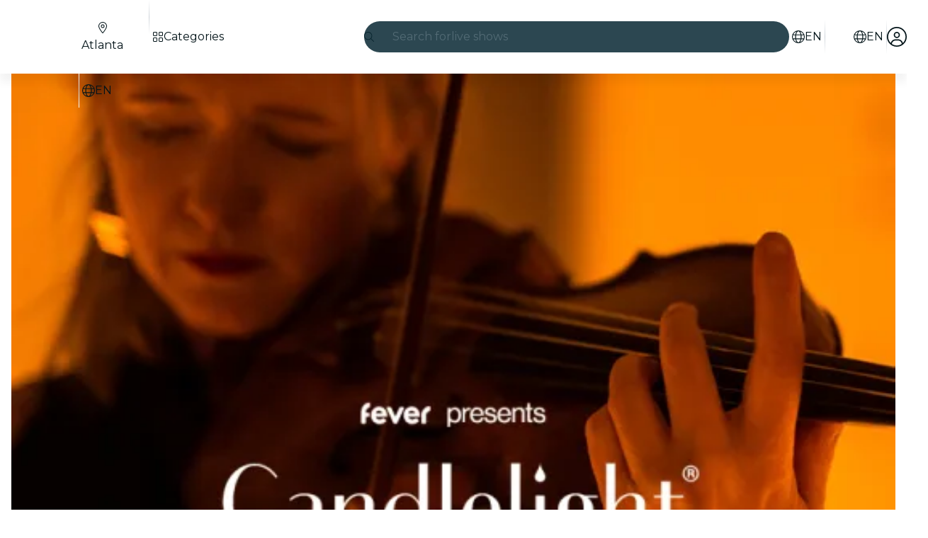

--- FILE ---
content_type: text/javascript
request_url: https://feverup.com/_astro/add-on-description-read-more-click-handler.Dm7Mcy-9.js
body_size: 1202
content:
import{g as o,i as _}from"./index.BliUIfIr.js";import{t as u,M as m}from"./tracker.nfz5AIIk.js";import"./adapt-ticket-transfer-info.DKHTXPuI.js";import{c as A,a as D,N as P}from"./history.DKb8zZ1_.js";import{s as v}from"./start-purchase-handler.CuX1b-yu.js";import{g as T}from"./get-language-from-locale.BOasHZQK.js";import"./languages.Cb2wcoBl.js";import"./cookie.gTd6HJsM.js";var g=(e=>(e.BY_DATE="date",e.BY_DATE_AND_TIME="date-time",e.BY_TIMELESS_SESSION="session",e.BY_SESSION_SINGLE_DATE="session-single-date",e.BY_LABEL_EXPLODE_PIPE="explode-pipe",e.BY_DATE_TIME_SEATING_MAP="date-time-seating-map",e.BY_FREE_SELECTION_MAP="free-selection-map",e.BY_TICKET_NUMBER_FREE_SELECTION_MAP="ticket-number-free-selection-map",e.BY_FULL_BSA_DATE_SEATING_MAP="full-bsa-date-seating-map",e.BY_FULL_BSA_DATE_TIME_SEATING_MAP="full-bsa-date-time-seating-map",e))(g||{});function B(e){return e.substring(0,10)}function L(e){return e.substring(11,16)}function Y(e){const t=N(e);return t?Date.now()-t.requestedAt.getTime()<t.requestedGracePeriod:!1}function q(e){sessionStorage.setItem(`ticket-selection:${e.toString()}:restore-selection`,JSON.stringify({requestedAt:new Date().toISOString(),requestedGracePeriod:5e3}))}function y(e){typeof sessionStorage>"u"||sessionStorage.removeItem(`ticket-selection:${e.toString()}:restore-selection`)}function N(e){if(typeof sessionStorage>"u")return;const t=sessionStorage.getItem(`ticket-selection:${e.toString()}:restore-selection`);if(t)try{const a=JSON.parse(t);return{requestedAt:new Date(a.requestedAt),requestedGracePeriod:a.requestedGracePeriod}}catch{return}}const c="EXP_WEB_ADD_ONS_DESIGN_V2";async function G(e){const t=await o(c,"plan_ids")??"";return!((await o(c,"all_plans")??!1)||t.split(",").map(l=>l.trim()).filter(Boolean).includes(e.toString()))||!await _(c)?"legacy":await o(c,"style")??"legacy"}const d="EXP_WEB_ADD_ONS_IMAGE";async function C(e){const t=await o(d,"plan_ids")??"";return await o(d,"all_plans")??!1?await _(d):t.split(",").map(s=>s.trim()).filter(Boolean).includes(e.toString())?await _(d):!1}function U(e){u(new m("web_ticket_selector_impression",{plan_id:e.planId,product_name:e.productName}))}const $=(e,t,a=null)=>{const{plan:n,ticketSelectorData:s,onCTALoading:p,place:l,addOns:f,sessionId:E}=e.detail;p?.(!0);const I=f.map(r=>({count:r.quantity??0,addOn:{id:r.add_on_id,cartItemId:r.cart_item_id??0}})),S=s.selection.map(r=>({count:r.count,session:{id:r.item.value.id}}));v(n.id,s.activeLevelItem.value.startDate,S,I,l.value.id);const i=new URL(`/m/${n.id}/seating${location.search}`,location.origin);t!==n.base_locale&&(i.pathname+=`/${T(t)}`),a&&i.searchParams.set("bundler_plan",a.toString()),i.searchParams.set("date",B(s.activeLevelItem.value.startDate)),i.searchParams.set("time",L(s.activeLevelItem.value.startDate)),n.places?.length>1&&i.searchParams.set("place_id",l.value.id.toString()),n.session_selector_type===g.BY_TICKET_NUMBER_FREE_SELECTION_MAP&&s.selection.length>=1&&i.searchParams.set("seating_tickets",s.selection[0].count.toString()),E&&i.searchParams.set("session_id",E.toString()),A(),D(new P(location.href)),location.assign(i)};function H(e,t){const a=e.detail;u(new m("web_add_on_description_read_less_click",{plan_id:t,add_on_item_type:a.itemType,cart_item_id:a.cartItemId}))}function x(e,t){const a=e.detail;u(new m("web_add_on_description_read_more_click",{plan_id:t,add_on_item_type:a.itemType,cart_item_id:a.cartItemId}))}export{g as S,x as a,H as b,Y as c,y as d,q as e,G as g,C as i,$ as s,U as t};


--- FILE ---
content_type: text/javascript
request_url: https://feverup.com/_astro/PlanMembershipsLabel.DR939XqX.js
body_size: 824
content:
import"./disclose-version.NZTpNUN0.js";import"./legacy.kkaBD5aU.js";import{c as y,r as P,t as d,p as $,l as D,b as w,i as b,a as x,g as N,m as S,s as k,h as I,d as L}from"./context.eU-Gftou.js";import{s as q}from"./render.DpqHGZcI.js";import{i as z}from"./if.CmOIq9DU.js";import{t as _,a as f,c as C}from"./template.BGyh_hQ2.js";import{i as M}from"./lifecycle.DW8uWMEu.js";import{a as j,s as A}from"./store.DDpwCkTY.js";import{e as B}from"./index.BthpWEF4.js";import"./i18n.BrXBZHYQ.js";import{t as E}from"./i18n.fDRxMXVB.js";import"./languages.Cb2wcoBl.js";import"./cookie.gTd6HJsM.js";import{I as F}from"./icons.D7bSYRpN.js";import{m as G}from"./memberships-plan-discounts-store.2KeM-ZGY.js";import{s as H}from"./slot.5JkZaEiY.js";import{s as J}from"./attributes.DtEPVpnX.js";import{s as K}from"./class.C4WjK3f1.js";import{s as O}from"./style.D48UGKDW.js";import{p as m}from"./props.BROI0ER9.js";/* empty css                        */import"./index.DIeogL5L.js";import"./events.D2xbR3X-.js";import"./shared.Cg88eCSv.js";import"./utils.lLPNNXqF.js";import"./preload-helper.BlTxHScW.js";import"./client.DcPbuDeT.js";/* empty css                       */import"./index.3whys8t3.js";var Q=_("<span><!></span>");function R(i,e){let s=m(e,"type",8,void 0),l=m(e,"fg",8,null),a=m(e,"bg",8,null),r=m(e,"className",8,void 0);var t=Q();let o;var p=y(t);H(p,e,"default",{}),P(t),d(()=>{K(t,1,`label ${s()==="warning"?"label--warning":""} ${(r()||"")??""}`,"svelte-1s9uurz"),J(t,"data-testid",`plan-custom-label-${s()}`),o=O(t,"",o,{color:l(),"background-color":a()})}),f(i,t)}var T=_("<!> ",1);function wt(i,e){$(e,!1);const[s,l]=j(),a=()=>A(G,"$membershipsPlanDiscountsStore",s),r=S();D(()=>a(),()=>{k(r,a())}),w(),M();var t=C(),o=b(t);{var p=n=>{R(n,{className:"label--member",children:(g,U)=>{var c=T(),u=b(c);F(u,{icon:B});var v=I(u);d(h=>q(v,` ${h??""}`),[()=>E("plan.memberships.label")],L),f(g,c)},$$slots:{default:!0}})};z(o,n=>{N(r)?.length&&n(p)})}f(i,t),x(),l()}export{wt as default};


--- FILE ---
content_type: text/javascript
request_url: https://feverup.com/_astro/PlanGridGallery.CAxW46ku.js
body_size: 1955
content:
import"./disclose-version.NZTpNUN0.js";import"./legacy.kkaBD5aU.js";import{p as I,m as S,i as w,a as M,g as i,d as E,s as x,l as N,b as T,e as z,c as A,r as O,h as U,t as R}from"./context.eU-Gftou.js";import{c as P,a as v,t as H}from"./template.BGyh_hQ2.js";import{i as b}from"./if.CmOIq9DU.js";import{s as L,c as V}from"./class.C4WjK3f1.js";import{i as C}from"./lifecycle.DW8uWMEu.js";import{p as l}from"./props.BROI0ER9.js";import{G as k,m as q}from"./grid-gallery.mapper.DjleKbfa.js";import{G as j}from"./GridGallery.BEeq5sKl.js";import D from"./BiggerPictureController.WK7GYA-g.js";import"./adapt-ticket-transfer-info.DKHTXPuI.js";import{t as G,M as _}from"./tracker.nfz5AIIk.js";import"./tracker._tncOaN2.js";import"./cookie.gTd6HJsM.js";import"./languages.Cb2wcoBl.js";import"./get-app-config.B8ZjH1JJ.js";import"./server-app-config-store.OVZGUEUu.js";import{H as F}from"./http-client.Di7zmpzg.js";import{g as J}from"./get-plan-user-photo-gallery.7l-eHZgB.js";import"./user.jCbXu67v.js";import{i as K}from"./image.Bi9aJ750.js";import"./index.DIeogL5L.js";import"./store.DDpwCkTY.js";import"./bigger-picture.C4BvSJFz.js";import"./slideshow-media.CXAKf5Cq.js";import"./preload-helper.BlTxHScW.js";import"./render.DpqHGZcI.js";import"./events.D2xbR3X-.js";import"./shared.Cg88eCSv.js";import"./utils.lLPNNXqF.js";import"./await.CJ1sU4Jl.js";import"./each.BWtRSf8t.js";import"./svelte-component._NazbIrG.js";import"./attributes.DtEPVpnX.js";import"./style.D48UGKDW.js";import"./icons.D7bSYRpN.js";/* empty css                       */import"./index-client.DgpwJYZQ.js";import"./index.C0yu6f82.js";import"./BiggerPictureItem.CbBBDsJD.js";import"./MultimediaVideo.CiWJWLMY.js";import"./this.bNCGck4E.js";import"./handle-video-exceptions.CxTOkjzb.js";import"./lazy-load-image-data.DGwd1DPg.js";/* empty css                       */import"./Slideshow.Roz5hxhw.js";import"./faChevronRight.BEAbK1EI.js";import"./debounce.3zoBDB4y.js";/* empty css                       */import"./Button.Cwe4NIcI.js";import"./slot.5JkZaEiY.js";import"./actions.BSGfDU9-.js";/* empty css                       */import"./i18n.BrXBZHYQ.js";import"./i18n.fDRxMXVB.js";import"./client.DcPbuDeT.js";import"./get-language-from-locale.BOasHZQK.js";import"./on-intersect.C5HQxekT.js";import"./buffer.BR-WhgkO.js";import"./with-transfer-state.2DGYaT0J.js";import"./index.3whys8t3.js";import"./recommender.BuM3o4pW.js";import"./get-encoded-cookie.ser9uo3Z.js";import"./local-storage.Bj8__veX.js";const Q={w:320,h:320,srcset:[{w:320,h:320,screenSize:"320w"},{w:550,h:550,screenSize:"550w"}],sizes:"(max-width: 999px) 550px, 315px"};function W(p){return{type:k.Image,src:K(p.photoUrl,{h:1e3,resizeMode:"scale"})}}function X(p,r){I(r,!1);let s=l(r,"planId",8),d=l(r,"planMediaGallery",8),c=l(r,"showMultimediaGallery",8,!1),g=1,n=!1,a=S(d());async function h(e){if(e.detail.sectionIdx!==1||n)return;g+=1,n=!0;const t=await J(s(),g);n=!1,t.status===F.RESPONSE_SUCCESS&&x(a,[i(a)[0],{...i(a)[1],hasMorePages:t.body.nextPage!==null,items:[...i(a)[1].items,...t.body.gallery.map(W)]}])}function u(e){const t=i(a)[e.detail.sectionIdx].trackingEvents.open;G(new _(t,{plan_id:s()}))}function y(e){const t=i(a)[e.detail.sectionIdx].trackingEvents.tap;G(new _(t,{plan_id:s()}))}C();var f=P(),o=w(f);{var m=e=>{const t=E(()=>i(a).map(q));D(e,{selectors:["[data-gallery=plan-grid-gallery]","[data-plan-user-photo-gallery]"],type:"all",get sections(){return i(t)},theme:"light",showThumbnails:!0,handleBackNavigation:!0,$$events:{loadMore:h,openGallery:u,changeSection:y}})};b(o,e=>{c()&&e(m)})}v(p,f),M()}var Y=H("<div><!></div> <!>",1);function mt(p,r){I(r,!1);const s=S();let d=l(r,"planId",8),c=l(r,"gallerySections",8),g=l(r,"showMultimediaGallery",8,!1),n=!1,a=l(r,"class",8,"");function h(o){const m=o.detail;!n&&m.find(e=>e===k.Video)&&(n=!0)}N(()=>z(d()),()=>{x(s,![411248,411267,418305,414361,433353,433352,433524,433307,437197].includes(d()))}),T(),C();var u=P(),y=w(u);{var f=o=>{var m=Y(),e=w(m),t=A(e);j(t,{get sections(){return c()},type:"all",breakpoint:"lg",slideshowPaginationControls:"tap",slideshowIndicatorStyle:"bars",slideshowImageOptions:Q,slideshowAutoplay:{image:3e3,video:15e3},slideshowRounded:!1,slideshowAllowCircularNavigation:"forward",slideshowIndicators:!0,showThumbnails:!0,showGalleryButton:!0,lazy:"auto",theme:"light",selectorId:"plan-grid-gallery",disableBiggerPicture:!0,heightBehaviour:"fixed-big",get allowAutoGravityCrop(){return i(s)},$$events:{showItems:h}}),O(e);var B=U(e,2);X(B,{get planId(){return d()},get planMediaGallery(){return c()},get showMultimediaGallery(){return g()}}),R(()=>L(e,1,V(a()))),v(o,m)};b(y,o=>{c().length>0&&o(f)})}v(p,u),M()}export{mt as default};


--- FILE ---
content_type: text/javascript
request_url: https://feverup.com/_astro/HTMLPlanDescriptionLinkTracking.CO2xomz6.js
body_size: 579
content:
import"./disclose-version.NZTpNUN0.js";import"./legacy.kkaBD5aU.js";import{p as l,a as c}from"./context.eU-Gftou.js";import{i as s}from"./lifecycle.DW8uWMEu.js";import{p as o}from"./props.BROI0ER9.js";import{o as m}from"./index-client.DgpwJYZQ.js";import{t as f,M as d}from"./tracker.nfz5AIIk.js";import"./index.DIeogL5L.js";import"./store.DDpwCkTY.js";import"./buffer.BR-WhgkO.js";function k(n){f(new d("web_plan_faq_clicked",{plan_id:n},{transport:"sendBeacon"}))}function D(n,t){l(t,!1);let a=o(t,"trackableURLs",8),r=o(t,"planID",8);m(()=>{const e=document.getElementById("plan-description");e&&a().length>0&&e.querySelectorAll("a").forEach(i=>{a().some(p=>i.href===p)&&i.addEventListener("click",()=>{k(r())})})}),s(),c()}export{D as default};


--- FILE ---
content_type: text/javascript
request_url: https://feverup.com/_astro/CitySelectorModal.CnJ1fdVx.js
body_size: 4293
content:
import"./disclose-version.NZTpNUN0.js";import"./legacy.kkaBD5aU.js";import{p as B,c as u,h as C,r as l,t as F,a as D,l as be,s as j,m as Y,e as Be,b as xe,av as De,g as a,d as I,i as E,n as Re,f as He}from"./context.eU-Gftou.js";import{e as U}from"./events.D2xbR3X-.js";import{t as w,a as v,b as Xe,c as K}from"./template.BGyh_hQ2.js";import{a as Ke}from"./await.CJ1sU4Jl.js";import{i as k}from"./if.CmOIq9DU.js";import{e as te,i as re}from"./each.BWtRSf8t.js";import{s as V,r as Ue}from"./attributes.DtEPVpnX.js";import{b as Ge}from"./input.CNFkiW0A.js";import{b as Je}from"./this.bNCGck4E.js";import{i as R}from"./lifecycle.DW8uWMEu.js";import{p as f}from"./props.BROI0ER9.js";import{a as ke,s as ue}from"./store.DDpwCkTY.js";import{o as Ye}from"./index-client.DgpwJYZQ.js";import{f as Ve}from"./faCircleXmark.eKcBSmVZ.js";import{f as We}from"./faMagnifyingGlass.Do9ztCFH.js";import{d as Ze}from"./debounce.3zoBDB4y.js";import{i as ee}from"./city-selector.D-iX7ka3.js";import{w as $e}from"./what-plan-filter-gallery-filters.FXbfwgUL.js";import{b as et}from"./build-search-url.BsOGCK7P.js";import{w as tt}from"./with-api-headers.BGdHNd9M.js";import{w as rt}from"./with-http-response.X4LqaTB8.js";import"./tracker._tncOaN2.js";import"./cookie.gTd6HJsM.js";import"./get-app-config.B8ZjH1JJ.js";import"./server-app-config-store.OVZGUEUu.js";import{s as L}from"./render.DpqHGZcI.js";/* empty css                       */import{b as at}from"./big-shoes-standing.8r_8zFYl.js";import"./i18n.BrXBZHYQ.js";import{t as G}from"./i18n.fDRxMXVB.js";import"./languages.Cb2wcoBl.js";import{a as st}from"./actions.BSGfDU9-.js";import{s as it,R as ot}from"./referrer-data-storage.zsU9w70M.js";import{t as lt,M as nt}from"./tracker.nfz5AIIk.js";import{q as ct}from"./query-params.CkIOLW5a.js";import{s as dt}from"./slot.5JkZaEiY.js";import{t as ge,f as ut,a as mt}from"./index.BeiJMw6j.js";import{c as he}from"./index.CHzgDdPA.js";import{f as vt}from"./faXmark.oWR6TIRu.js";import{I as me}from"./icons.D7bSYRpN.js";/* empty css                       */import{M as ft}from"./ModalMain.Ci10HEV4.js";import"./index.DIeogL5L.js";import"./shared.Cg88eCSv.js";import"./utils.lLPNNXqF.js";import"./class.C4WjK3f1.js";import"./style.D48UGKDW.js";import"./index.3whys8t3.js";import"./adapt-ticket-transfer-info.DKHTXPuI.js";import"./get-excluded-params.Caws_QU-.js";import"./with-json-headers.CbCL9FPS.js";import"./buffer.BR-WhgkO.js";import"./with-transfer-state.2DGYaT0J.js";import"./client.DcPbuDeT.js";import"./runtime.BvkJQHGu.js";import"./preload-helper.BlTxHScW.js";import"./preserved-query-params.3rFEecn8.js";/* empty css                       */function _t(t){const e=new Map;return function(...s){const r=JSON.stringify(s);let n=e.get(r);return n||(n=t(...s),e.set(r,n)),n}}function pt(t){return{id:t.city_id,code:t.city_code,slug:t.slug,name:t.city_name,thumbnail:t.thumbnail_url,language:t.language,regionAbbreviation:t.region_abbreviation,countryName:t.country_name,hidden:t.hidden,slugLanguage:t.slug_language,isTopCity:t.is_top_city}}function yt(t){return{results:t.fields.map(e=>({type:e.type,name:e.name,usesLocation:e.uses_location,count:e.count,cities:e.results.filter(s=>!s.hidden).map(pt)})),trackId:t.track_id,experimentTags:t.experiment_tags,hasResults:t.has_results}}async function gt(t,e,s="",r,n){const m=et(`/${r==="IN"?"v1/city_india/":"v1/city/"}`),c={query:s,locale:t,city_code:e?.code,only_suggested:n},i=await fetch(m,{method:"POST",headers:tt({"Accept-Language":t}),body:JSON.stringify(c)});return await rt(i,yt)}const ht=_t(gt);var bt=w('<div class="no-results svelte-1cu5yr7" data-testid="no-results"><img class="svelte-1cu5yr7"> <div class="no-results__messages svelte-1cu5yr7"><h3 class="no-results__title svelte-1cu5yr7"> </h3> <span class="no-results__description svelte-1cu5yr7"> </span></div></div>');function xt(t,e){B(e,!1);let s=f(e,"title",8),r=f(e,"description",8),n=f(e,"image",8);R();var d=bt(),m=u(d),c=C(m,2),i=u(c),g=u(i,!0);l(i);var b=C(i,2),_=u(b,!0);l(b),l(c),l(d),F(()=>{V(m,"src",n()?.src),V(m,"alt",s()),L(g,s()),L(_,r())}),v(t,d),D()}var kt=w('<span class="city-selector-list-item__region svelte-ln8fcd"><!> </span>'),Ct=w('<li class="city-selector-list-item svelte-ln8fcd" data-testid="city-selector-modal-list-item"><a class="city-selector-list-item__link svelte-ln8fcd"> <!></a></li>');function Ce(t,e){B(e,!1);const s=Y();let r=f(e,"city",8),n=f(e,"currentCity",8,null),d=f(e,"excludedQueryParams",8,void 0);function m(){it(ot.CITY,r().id,{referrer:"city_selector"}),lt(new nt("web_select_city",{current_city:n()?.code??"",new_city:r().code},{transport:"sendBeacon"}))}be(()=>Be(r()),()=>{j(s,r().slug==="hong-kong"&&r().slugLanguage==="zh"?"zh-HK":r().slugLanguage)}),xe(),R();var c=Ct(),i=u(c),g=u(i),b=C(g);{var _=o=>{var h=kt(),y=u(h);{var x=S=>{var N=Xe();F(()=>L(N,`${r().regionAbbreviation??""},`)),v(S,N)};k(y,S=>{r().regionAbbreviation&&S(x)})}var M=C(y);l(h),F(()=>L(M,` ${r().countryName??""}`)),v(o,h)};k(b,o=>{r().countryName&&o(_)})}l(i),st(i,(o,h)=>ct?.(o,h),()=>({excludedParams:d()})),De(()=>U("click",i,()=>m())),l(c),F(()=>{V(i,"href",`/${a(s)}/${r().slug}`),L(g,`${r().name??""}, `)}),v(t,c),D()}var wt=w('<div class="city-selector-no-results__suggestions svelte-llmkco"><h3 class="city-selector-no-results__title svelte-llmkco"> </h3> <ul class="city-selector-no-results__list svelte-llmkco"></ul></div>'),St=w('<div class="city-selector-no-results svelte-llmkco"><div class="city-selector-no-results__no-results svelte-llmkco"><!></div> <hr class="svelte-llmkco"> <!></div>');function Pt(t,e){B(e,!1);let s=f(e,"suggestedCities",24,()=>[]);R();var r=St(),n=u(r),d=u(n);const m=I(()=>G("citySelector.noResults.title")),c=I(()=>G("citySelector.noResults.description"));xt(d,{get title(){return a(m)},get description(){return a(c)},image:at}),l(n);var i=C(n,4);{var g=b=>{var _=wt(),o=u(_),h=u(o,!0);l(o);var y=C(o,2);te(y,5,s,re,(x,M)=>{Ce(x,{get city(){return a(M)}})}),l(y),l(_),F(x=>L(h,x),[()=>G("citySelector.listTitle")],I),v(b,_)};k(i,b=>{s().length&&b(g)})}l(r),v(t,r),D()}var Mt=w('<div data-testid="crawlable-modal-backdrop" class="crawlable-modal-backdrop svelte-1oxjrfs" aria-hidden="true"></div> <div role="dialog" class="crawlable-modal svelte-1oxjrfs" aria-modal="true" tabindex="-1"><div role="document" class="crawlable-modal-dialog svelte-1oxjrfs"><div class="crawlable-modal-content svelte-1oxjrfs"><!></div></div></div>',1);function Ot(t,e){B(e,!1);const[s,r]=ke(),n=()=>ue(d(),"$isOpen",s);let d=f(e,"isOpen",8),m=f(e,"onClose",8,void 0),c=f(e,"onOutroEnd",8,void 0);const i=()=>{d().set(!1),m()?.()};function g(y){y.key==="Escape"&&i()}function b(y){return mt(y,{y:400,duration:400,easing:he})}R();var _=K(),o=E(_);{var h=y=>{var x=Mt(),M=E(x),S=C(M,2),N=u(S),q=u(N),z=u(q);dt(z,e,"default",{}),l(q),l(N),l(S),ge(3,M,()=>ut,()=>({duration:400,easing:he})),U("click",M,i),ge(3,S,()=>b),U("outroend",S,function(...Q){c()?.apply(this,Q)}),U("keydown",S,g),v(y,x)};k(o,y=>{n()&&y(h)})}v(t,_),D(),r()}var It=w('<p class="crawlable-modal-header__title svelte-zbxh7k" data-testid="crawlable-modal-header"> </p>'),Et=w('<button data-testid="crawlable-modal-header-close-icon" class="crawlable-modal-header__close svelte-zbxh7k"><!></button>'),Qt=w('<header class="crawlable-modal-header svelte-zbxh7k"><!> <!></header>');function Tt(t,e){B(e,!1);let s=f(e,"isOpen",8),r=f(e,"title",8,""),n=f(e,"shouldDisplayCloseButton",8,!0);const d=()=>s().set(!1);R();var m=Qt(),c=u(m);{var i=_=>{var o=It(),h=u(o,!0);l(o),F(()=>L(h,r())),v(_,o)};k(c,_=>{r()&&_(i)})}var g=C(c,2);{var b=_=>{var o=Et(),h=u(o);me(h,{icon:vt.faXmark}),l(o),U("click",o,d),v(_,o)};k(g,_=>{n()&&_(b)})}l(m),v(t,m),D()}var Ft=w('<div class="city-selector-results svelte-10ofqut" data-testid="city-selector-results"><p class="city-selector-results__title svelte-10ofqut"> </p> <ul class="city-selector-results__list svelte-10ofqut" data-testid="city-selector-results__list"></ul></div>');function ce(t,e){B(e,!1);let s=f(e,"field",8),r=f(e,"excludedQueryParams",8,void 0),n=f(e,"currentCity",8,null);R();var d=Ft(),m=u(d),c=u(m,!0);l(m);var i=C(m,2);te(i,5,()=>s().cities,re,(g,b)=>{Ce(g,{get city(){return a(b)},get excludedQueryParams(){return r()},get currentCity(){return n()}})}),l(i),l(d),F(()=>L(c,s().name)),v(t,d),D()}var Lt=w('<p class="city-selector-skeleton svelte-ddcojz" data-testid="skeleton-item"></p> <hr data-testid="hr" class="svelte-ddcojz">',1);function de(t,e){let s=f(e,"skeletonItems",8);var r=K(),n=E(r);te(n,1,()=>Array(s()),re,(d,m,c)=>{var i=Lt(),g=E(i);V(g,"key",c),Re(2),v(d,i)}),v(t,r)}var Nt=w('<div class="city-selector-form__field_list svelte-19iaa4m"><!> <!></div>'),qt=w('<div class="city-selector-form__field_list svelte-19iaa4m"></div>'),zt=w('<div class="city-selector-form svelte-19iaa4m" id="city-selector-form" data-testid="city-selector-form-modal"><div class="city-selector-form__field svelte-19iaa4m"><div class="city-selector-form__input-icon svelte-19iaa4m"><!> <input class="city-selector-form__input svelte-19iaa4m" data-testid="city-input"></div> <!></div> <!> <!></div>'),At=w("<!> <!>",1);function Ur(t,e){B(e,!1);const[s,r]=ke(),n=()=>ue(ee,"$isCitySelectorOpen",s),d=()=>ue($e,"$wpfFilters",s);let m=f(e,"language",8),c=f(e,"city",8,null),i=f(e,"countryCodeForCitySelectorFilter",8,null),g=f(e,"excludedQueryParams",8,void 0),b=f(e,"suggestedCities",8);const _=25;let o=Y(null),h=Y(),y=Y(),x=Y("");const M=async q=>{const z={results:[],trackId:"",experimentTags:[],hasResults:!1};try{const Q=await ht(m(),c(),q,i());return Q.ok?Q.body:z}catch{return z}},S=()=>{j(x,""),j(o,null),a(y)?.focus()},N=Ze(async function(){j(o,M(a(x)))},500);Ye(()=>ee.subscribe(async z=>{z&&!a(h)&&j(h,await M())})),be(()=>(n(),a(y)),()=>{n()?He().then(()=>{a(y)?.focus()}):S()}),xe(),R(),Ot(t,{isOpen:ee,children:(q,z)=>{var Q=At(),ve=E(Q);const we=I(()=>G("citySelector.chooseYourCity"));Tt(ve,{get title(){return a(we)},isOpen:ee});var Se=C(ve,2);ft(Se,{children:(Pe,jt)=>{var ae=zt(),se=u(ae),ie=u(se),fe=u(ie);me(fe,{class:"search-icon",icon:We.faMagnifyingGlass});var J=C(fe,2);Ue(J),Je(J,p=>j(y,p),()=>a(y)),l(ie);var Me=C(ie,2);{var Oe=p=>{me(p,{class:"cross-icon",icon:Ve.faCircleXmark,$$events:{click:S}})};k(Me,p=>{a(x)&&p(Oe)})}l(se);var _e=C(se,2);{var Ie=p=>{var T=Nt(),H=u(T);{var O=P=>{de(P,{skeletonItems:6})},W=P=>{const A=I(()=>d().excludedFilterQueryParams??g());ce(P,{get field(){return a(h).results[0]},get excludedQueryParams(){return a(A)},get currentCity(){return c()}})};k(H,P=>{a(h)?P(W,!1):P(O)})}var Z=C(H,2);{var oe=P=>{const A=I(()=>({name:G("citySelector.listTitle"),cities:b()})),$=I(()=>d().excludedFilterQueryParams??g());ce(P,{get field(){return a(A)},get excludedQueryParams(){return a($)},get currentCity(){return c()}})};k(Z,P=>{b().length&&P(oe)})}l(T),v(p,T)};k(_e,p=>{a(x)||p(Ie)})}var Ee=C(_e,2);{var Qe=p=>{var T=K(),H=E(T);Ke(H,()=>a(o),O=>{de(O,{skeletonItems:_})},(O,W)=>{var Z=K(),oe=E(Z);{var P=A=>{var $=K(),Fe=E($);{var Le=X=>{var le=qt();te(le,5,()=>a(W).results,re,(qe,pe)=>{var ye=K(),ze=E(ye);{var Ae=ne=>{const je=I(()=>d().excludedFilterQueryParams??g());ce(ne,{get field(){return a(pe)},get excludedQueryParams(){return a(je)},get currentCity(){return c()}})};k(ze,ne=>{a(pe)?.cities?.length&&ne(Ae)})}v(qe,ye)}),l(le),v(X,le)},Ne=X=>{Pt(X,{})};k(Fe,X=>{a(W).hasResults?X(Le):X(Ne,!1)})}v(A,$)};k(oe,A=>{a(x)&&A(P)})}v(O,Z)}),v(p,T)},Te=(p,T)=>{{var H=O=>{de(O,{skeletonItems:_})};k(p,O=>{!a(o)&&a(x)&&O(H)},T)}};k(Ee,p=>{a(o)?p(Qe):p(Te,!1)})}l(ae),F(p=>V(J,"placeholder",p),[()=>G("citySelector.input.placeholder")],I),Ge(J,()=>a(x),p=>j(x,p)),U("input",J,N),v(Pe,ae)},$$slots:{default:!0}}),v(q,Q)},$$slots:{default:!0}}),D(),r()}export{Ur as default};
